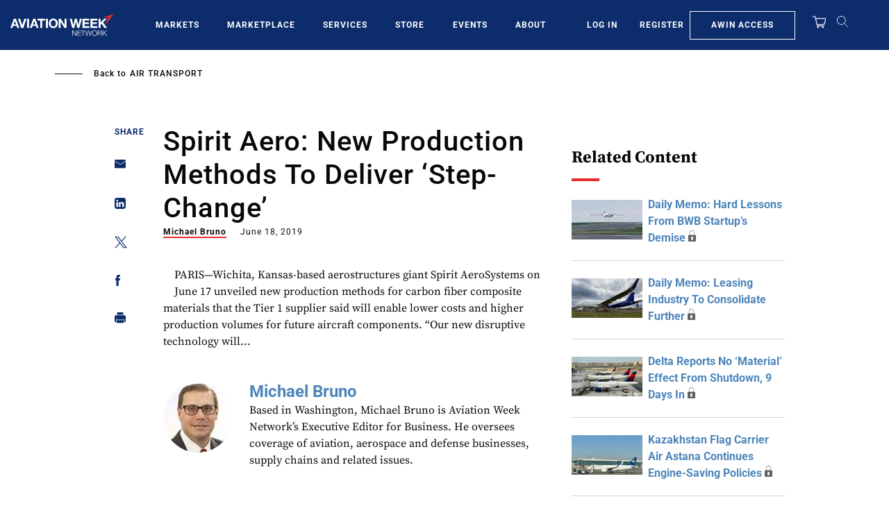

--- FILE ---
content_type: text/javascript; charset=UTF-8
request_url: https://aviationweek.com/awn/api/visitor-info?format=js
body_size: -244
content:
var awnVisitorInfo = {"ipAddress":"3.137.183.0"};